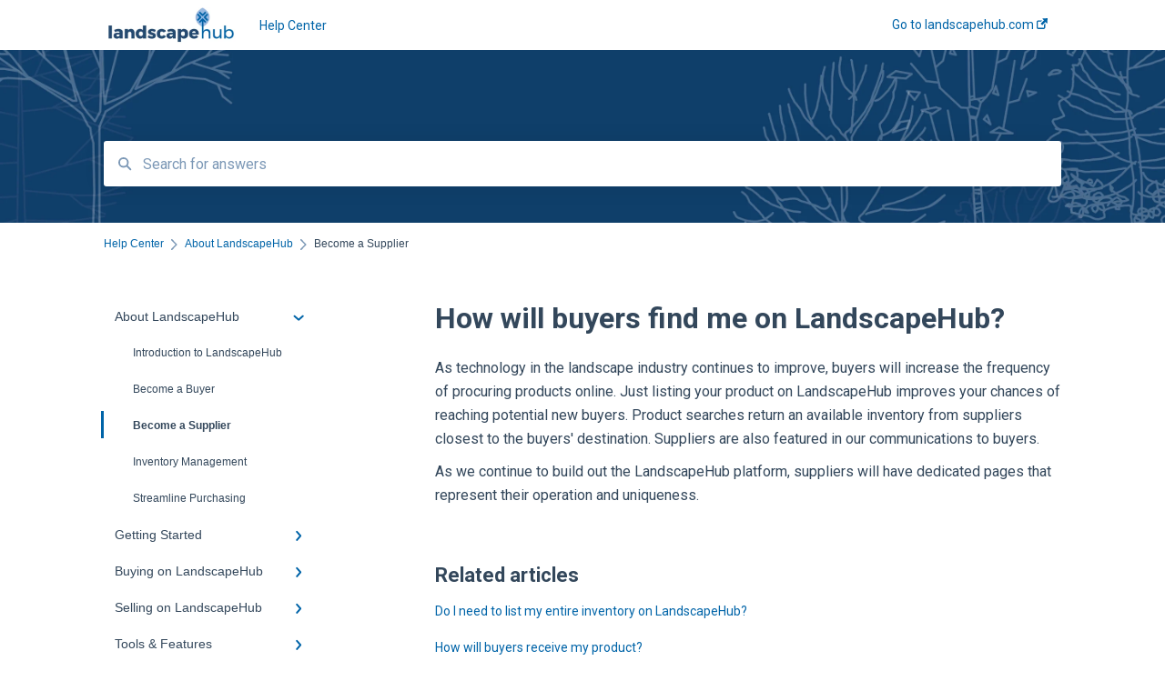

--- FILE ---
content_type: text/html; charset=UTF-8
request_url: https://help.landscapehub.com/knowledge/how-will-buyers-find-me-on-landscapehub
body_size: 8645
content:
<!doctype html><html lang="en"><head>
    
    <meta charset="utf-8">
    
    <title>
      How will buyers find me on LandscapeHub?
    </title>
    
    <meta name="description" content="As technology in the landscape industry continues to improve, buyers will increase the frequency of procuring products online. Just listing your product on LandscapeHub improves your chances of reachi">
    <meta name="viewport" content="width=device-width, initial-scale=1">

    <script src="/hs/hsstatic/jquery-libs/static-1.1/jquery/jquery-1.7.1.js"></script>
<script>hsjQuery = window['jQuery'];</script>
    <meta property="og:description" content="As technology in the landscape industry continues to improve, buyers will increase the frequency of procuring products online. Just listing your product on LandscapeHub improves your chances of reachi">
    <meta property="og:title" content="How will buyers find me on LandscapeHub?">
    <meta name="twitter:description" content="As technology in the landscape industry continues to improve, buyers will increase the frequency of procuring products online. Just listing your product on LandscapeHub improves your chances of reachi">
    <meta name="twitter:title" content="How will buyers find me on LandscapeHub?">

    

    
    <link rel="stylesheet" href="/hs/hsstatic/ContentIcons/static-1.198/fontawesome/5.0.10/css/fontawesome-all.min.css">
<style>
a.cta_button{-moz-box-sizing:content-box !important;-webkit-box-sizing:content-box !important;box-sizing:content-box !important;vertical-align:middle}.hs-breadcrumb-menu{list-style-type:none;margin:0px 0px 0px 0px;padding:0px 0px 0px 0px}.hs-breadcrumb-menu-item{float:left;padding:10px 0px 10px 10px}.hs-breadcrumb-menu-divider:before{content:'›';padding-left:10px}.hs-featured-image-link{border:0}.hs-featured-image{float:right;margin:0 0 20px 20px;max-width:50%}@media (max-width: 568px){.hs-featured-image{float:none;margin:0;width:100%;max-width:100%}}.hs-screen-reader-text{clip:rect(1px, 1px, 1px, 1px);height:1px;overflow:hidden;position:absolute !important;width:1px}
</style>

<style>
  @font-face {
    font-family: "Roboto";
    font-weight: 400;
    font-style: normal;
    font-display: swap;
    src: url("/_hcms/googlefonts/Roboto/regular.woff2") format("woff2"), url("/_hcms/googlefonts/Roboto/regular.woff") format("woff");
  }
  @font-face {
    font-family: "Roboto";
    font-weight: 700;
    font-style: normal;
    font-display: swap;
    src: url("/_hcms/googlefonts/Roboto/700.woff2") format("woff2"), url("/_hcms/googlefonts/Roboto/700.woff") format("woff");
  }
</style>

    

    
<!--  Added by GoogleAnalytics4 integration -->
<script>
var _hsp = window._hsp = window._hsp || [];
window.dataLayer = window.dataLayer || [];
function gtag(){dataLayer.push(arguments);}

var useGoogleConsentModeV2 = true;
var waitForUpdateMillis = 1000;


if (!window._hsGoogleConsentRunOnce) {
  window._hsGoogleConsentRunOnce = true;

  gtag('consent', 'default', {
    'ad_storage': 'denied',
    'analytics_storage': 'denied',
    'ad_user_data': 'denied',
    'ad_personalization': 'denied',
    'wait_for_update': waitForUpdateMillis
  });

  if (useGoogleConsentModeV2) {
    _hsp.push(['useGoogleConsentModeV2'])
  } else {
    _hsp.push(['addPrivacyConsentListener', function(consent){
      var hasAnalyticsConsent = consent && (consent.allowed || (consent.categories && consent.categories.analytics));
      var hasAdsConsent = consent && (consent.allowed || (consent.categories && consent.categories.advertisement));

      gtag('consent', 'update', {
        'ad_storage': hasAdsConsent ? 'granted' : 'denied',
        'analytics_storage': hasAnalyticsConsent ? 'granted' : 'denied',
        'ad_user_data': hasAdsConsent ? 'granted' : 'denied',
        'ad_personalization': hasAdsConsent ? 'granted' : 'denied'
      });
    }]);
  }
}

gtag('js', new Date());
gtag('set', 'developer_id.dZTQ1Zm', true);
gtag('config', 'G-V0NGNXPDC4');
</script>
<script async src="https://www.googletagmanager.com/gtag/js?id=G-V0NGNXPDC4"></script>

<!-- /Added by GoogleAnalytics4 integration -->

    <link rel="canonical" href="https://help.landscapehub.com/knowledge/how-will-buyers-find-me-on-landscapehub">


<meta property="og:url" content="https://help.landscapehub.com/knowledge/how-will-buyers-find-me-on-landscapehub">
<meta http-equiv="content-language" content="en">



    
      <link rel="shortcut icon" href="https://help.landscapehub.com/hubfs/Favicon%20Transparent.png">
    
    <link href="//7052064.fs1.hubspotusercontent-na1.net/hubfs/7052064/hub_generated/template_assets/DEFAULT_ASSET/1767723238666/template_main.css" rel="stylesheet">
    <link href="//7052064.fs1.hubspotusercontent-na1.net/hubfs/7052064/hub_generated/template_assets/DEFAULT_ASSET/1767723234639/template__support-form.min.css" rel="stylesheet">
    <script type="text/javascript" src="//7052064.fs1.hubspotusercontent-na1.net/hubfs/7052064/hub_generated/template_assets/DEFAULT_ASSET/1767723237081/template_kbdom.min.js"></script>
    <style type="text/css" data-preview-theme="true">
      .kb-article, .kb-search__suggestions__article-content, .kb-search-results__description {
        font-family: 'Roboto';
      }
      h1, h2, h3, h3 a, h4, h4 a, h5, h6, .kb__text-link, .kb__text-link-small, .kb-header, .kb-sticky-footer,
      .kb-search__suggestions__article-title, .kb-search-results__title,
      #hs_form_target_kb_support_form input.hs-button, #hs_form_target_kb_support_form label, input, select, textarea, #hs_form_target_kb_support_form .hs-field-desc, #hs_form_target_kb_support_form .hs-richtext p {
        font-family: 'Roboto';
      }
      a,
      .kb-search__suggestions__breadcrumb,
      .kb-header__nav .kbui-dropdown__link {
        color: #0064a8;
      }
      .kb-header,
      .kb-header a,
      .kb-header button.kb-button--link {
        color: #0064a8;
      }
      .kb-header svg * {
        fill: #0064a8;
      }
      .kb-search-section {
        background-color: #ffffff;
      }
      .kb-search-section__title {
        color: #ffffff;
      }
      .kb-search-section-with-image {
        background-image: url(https://help.landscapehub.com/hubfs/Help-Desk-header5%20%281%29.jpg);
        background-size: cover;
        color: #ffffff;
        position: relative;
      }
      .kb-search-section-with-gradient {
        background-color: ;
        background-image: linear-gradient(180deg, #ffffff 0%, transparent 97%);
      }
      .kb-mobile-search-section {
        background-color: #ffffff;
      }
      .kb-search__suggestions a:hover,
      .kb-search__suggestions a:focus,
      .kb-category-menu li.active > a,
      .kb-category-menu li > a:hover {
        background-color: rgba(0, 100, 168, .1);
      }
      .kb-theme--cards .kb-category-menu li.active > a,
      .kb-theme--cards .kb-category-menu li > a:hover {
        background-color: transparent;
      }
      .kb-breadcrumbs > ol > li > span,
      .kb-breadcrumbs > ol > li > a > span,
      .kb-breadcrumbs > .kb-breadcrumbs__mobile-back a {
        font-family: helvetica;
      }
      .kb-breadcrumbs__arrow--left * {
        fill: #0064a8
      }
      .kb-sidebar .kb-category-menu a,
      .kb-mobile-menu .kb-mobile-menu__current-page,
      .kb-mobile-menu ul > li > a {
        font-family: helvetica;
      }
      .kb-header__logo img {
        max-height: 40px;
      }
      .kb-footer__logo img {
        max-height: 30px;
      }
      /* SVG SUPPORT */
      .kb-header__logo img[src$=".svg"] {
        height: 40px;
      }
      .kb-footer__logo img[src$=".svg"] {
        height: 30px;
      }
      /* MOBILE STYLES */
      .kb-mobile-menu,
      .kb-mobile-search__bar {
        background-color: #ffffff;
      }
      .kb-mobile-menu a,
      .kb-mobile-menu__current-page,
      .kb-mobile-search__input,
      .kb-search--open .kb-mobile-search__input {
        color: #111111
      }
      .kb-mobile-search__input::-webkit-input-placeholder {
        color: #111111
      }
      .kb-mobile-search__input::-moz-placeholder {
        color: #111111
      }
      .kb-mobile-search__input:-ms-input-placeholder {
        color: #111111
      }
      .kb-mobile-search__input:-moz-placeholder {
        color: #111111
      }
      .kb-mobile-search__mag * {
        fill: #111111
      }
      .kb-mobile-menu__arrow *,
      .kb-mobile-search__close * {
        stroke: #111111
      }
      @media (max-width: 767px) {
        .kb-header__nav {
          background-color: #ffffff
        }
        .kb-header,
        .kb-header a {
          color: #111111;
        }
        .kb-header svg * {
          fill: #111111;
        }
        .kb-theme--content.kb-page--index .kb-header__nav-toggle svg *,
        .kb-theme--content.kb-page--index .kb-header__nav-close svg *,
        .kb-theme--tiles.kb-page--index .kb-header__nav-toggle svg *,
        .kb-theme--tiles.kb-page--index .kb-header__nav-close svg *,
        .kb-theme--minimal .kb-header__nav-toggle svg *,
        .kb-theme--minimal .kb-header__nav-close svg *,
        .kb-theme--cards .kb-header__nav-toggle svg *,
        .kb-theme--cards .kb-header__nav-close svg *,
        .kb-theme--default .kb-header__nav-toggle svg *,
        .kb-theme--default .kb-header__nav-close svg * {
          fill: #0064a8;
        }
      }
    </style>
  <meta name="generator" content="HubSpot"></head>
  <body class="kb-theme--cards ">
<!--  Added by AdRoll integration -->
<script type="text/javascript">
  adroll_adv_id = "244SU6EUHNBENPLX2QW3CO";
  adroll_pix_id = "56KGUTENLZBKPPSHIIGXGH";
  var _hsp = window._hsp = window._hsp || [];
  (function () {
      var _onload = function(){
          if (document.readyState && !/loaded|complete/.test(document.readyState)){setTimeout(_onload, 10);return}
          if (!window.__adroll_loaded){__adroll_loaded=true;setTimeout(_onload, 50);return}
          _hsp.push(['addPrivacyConsentListener', function(consent) { if (consent.allowed || (consent.categories && consent.categories.advertisement)) {
            var scr = document.createElement("script");
            var host = (("https:" == document.location.protocol) ? "https://s.adroll.com" : "http://a.adroll.com");
            scr.setAttribute('async', 'true');
            scr.type = "text/javascript";
            scr.src = host + "/j/roundtrip.js";
            ((document.getElementsByTagName('head') || [null])[0] ||
                document.getElementsByTagName('script')[0].parentNode).appendChild(scr);
          }}]);
      };
      if (window.addEventListener) {window.addEventListener('load', _onload, false);}
      else {window.attachEvent('onload', _onload)}
  }());
</script>

<!-- /Added by AdRoll integration -->

    <header>
      
      
  

  

  

  <div class="kb-header" data-preview-id="kb-header">
    <div class="kb-header-inner" id="kb-header">
      <div class="kb-header__logo">
        
          <a href="https://help.landscapehub.com/knowledge">
            <img src="https://help.landscapehub.com/hs-fs/hubfs/smaller%20logo.jpg?height=120&amp;name=smaller%20logo.jpg" alt="company logo">
          </a>
        
      </div>
      <a class="kb-header__title" href="/knowledge">
        Help Center
      </a>
      <nav id="kb-header__nav" class="kb-header__nav" role="navigation">
        <ul>
          
          
            
<li class="kb-header__company-website-link">
  <a href="https://www.landscapehub.com" target="_blank" rel="noopener">
    Go to landscapehub.com
    <svg width="12" height="12" xmlns="http://www.w3.org/2000/svg">
      <path d="M8.11 10.223V7.0472l1.308-1.3077v4.4835c0 .9323-.7628 1.6952-1.6953 1.6952H1.6952C.7628 11.9182 0 11.1553 0 10.223V4.1955C0 3.2628.7628 2.5 1.6952 2.5h4.4833L4.8707 3.8082H1.6952c-.2099 0-.3872.1771-.3872.3873v6.0275c0 .2098.1773.387.3872.387h6.0275c.21 0 .3873-.1772.3873-.387zM5.9428.4417L12.0137 0l-.442 6.0708L9.6368 4.136 6.0925 7.68 4.3333 5.9207l3.544-3.5442L5.9428.4417z" fill="#0064a8" />
    </svg>
  </a>
</li>

          
          
          
          
        </ul>
      </nav>
      
      <div class="kb-header__nav-controls-container">
        <button id="kb-header__close-target" class="kb-header__nav-close" role="button" aria-label="Close main navigation menu" aria-controls="kb-header__nav kb-header__langs-nav">
          <span class="kb-icon close" aria-hidden="true">
            <svg width="16" height="17" xmlns="http://www.w3.org/2000/svg">
              <g fill="#2D3E50" fill-rule="nonzero">
                <path d="M15.07107 1.42893c.59587.59588.88893 1.23239.0505 2.07081L2.99975 15.62158c-.83842.83842-1.48089.5394-2.0708-.05051C.33305 14.97519.04 14.33868.87841 13.50026L13.00026 1.37842c.83842-.83842 1.48089-.5394 2.0708.05051z" />
                <path d="M15.07107 15.57107c-.59588.59587-1.23239.88893-2.07081.0505L.87842 3.49975C.04 2.66132.33902 2.01885.92893 1.42894 1.52481.83305 2.16132.54 2.99974 1.37841l12.12184 12.12184c.83842.83842.5394 1.48089-.05051 2.0708z" />
              </g>
            </svg>
          </span>
        </button>
        
        <button id="kb-header__main-nav-target" class="kb-header__nav-toggle" role="button" aria-label="Open main navigation menu" aria-controls="kb-header__nav">
          <span class="kb-icon menu">
            <svg width="25" height="17" xmlns="http://www.w3.org/2000/svg">
              <g fill="#2D3E50" fill-rule="nonzero">
                <path d="M24.56897 2.295c0 .85-.2931 1.513-1.72414 1.513H2.15517C.72414 3.808.43103 3.1365.43103 2.295c0-.85.2931-1.513 1.72414-1.513h20.68966c1.43103 0 1.72414.6715 1.72414 1.513zM24.56897 8.8315c0 .85-.2931 1.513-1.72414 1.513H2.15517c-1.43103 0-1.72414-.6715-1.72414-1.513 0-.85.2931-1.513 1.72414-1.513h20.68966c1.43103 0 1.72414.6715 1.72414 1.513zM24.56897 15.3595c0 .85-.2931 1.513-1.72414 1.513H2.15517c-1.43103 0-1.72414-.6715-1.72414-1.513 0-.85.2931-1.513 1.72414-1.513h20.68966c1.43103 0 1.72414.6715 1.72414 1.513z" />
              </g>
            </svg>
          </span>
        </button>
    </div>
    </div>
  </div>
  <!-- Mobile Menu -->
  <div class="kb-mobile-search-section">
    <div class="kb-mobile-header">
      <div class="kb-mobile-menu">
        <div class="kb-mobile-menu__current-page">
          
            
              
                
              
                
              
                
                Become a Supplier
                
              
                
              
                
              
            
          
            
              
                
              
                
              
            
          
            
              
                
              
                
              
                
              
            
          
            
              
                
              
                
              
                
              
                
              
                
              
                
              
                
              
            
          
            
              
                
              
                
              
            
          
            
              
                
              
                
              
                
              
                
              
                
              
            
          
          <svg class="kb-mobile-menu__arrow" width="12" height="7" xmlns="http://www.w3.org/2000/svg">
            <path d="M10.6817 1.6816l-4.5364 4-4.5364-3.9315" stroke="#00A38D" stroke-width="2" fill="none" fill-rule="evenodd" stroke-linecap="round" stroke-linejoin="round" />
          </svg>
        </div>
        <ul>
          
          <li class="active open">
            
            
            <a href="/knowledge/about-landscapehub">
              About LandscapeHub 
            </a>
            <ul>
              
              
              
              <li>
                <a href="/knowledge/about-landscapehub#introduction-to-landscapehub">
                  Introduction to LandscapeHub
                </a>
              </li>
              
              
              
              <li>
                <a href="/knowledge/about-landscapehub#become-a-buyer">
                  Become a Buyer
                </a>
              </li>
              
              
              
              <li class="active">
                <a href="/knowledge/about-landscapehub#become-a-supplier">
                  Become a Supplier
                </a>
              </li>
              
              
              
              <li>
                <a href="/knowledge/about-landscapehub#inventory-management">
                  Inventory Management 
                </a>
              </li>
              
              
              
              <li>
                <a href="/knowledge/about-landscapehub#streamline-purchasing">
                  Streamline Purchasing 
                </a>
              </li>
              
            </ul>
          </li>
          
          <li>
            
            
            <a href="/knowledge/getting-started">
              Getting Started
            </a>
            <ul>
              
              
              
              <li>
                <a href="/knowledge/getting-started#buyers">
                  Buyers
                </a>
              </li>
              
              
              
              <li>
                <a href="/knowledge/getting-started#suppliers">
                  Suppliers
                </a>
              </li>
              
            </ul>
          </li>
          
          <li>
            
            
            <a href="/knowledge/buying-on-landscapehub">
              Buying on LandscapeHub
            </a>
            <ul>
              
              
              
              <li>
                <a href="/knowledge/buying-on-landscapehub#building-orders">
                  Building Orders
                </a>
              </li>
              
              
              
              <li>
                <a href="/knowledge/buying-on-landscapehub#managing-orders">
                  Managing Orders
                </a>
              </li>
              
              
              
              <li>
                <a href="/knowledge/buying-on-landscapehub#payments">
                  Payments
                </a>
              </li>
              
            </ul>
          </li>
          
          <li>
            
            
            <a href="/knowledge/selling-on-landscapehub">
              Selling on LandscapeHub
            </a>
            <ul>
              
              
              
              <li>
                <a href="/knowledge/selling-on-landscapehub#uploading-inventory">
                  Uploading Inventory
                </a>
              </li>
              
              
              
              <li>
                <a href="/knowledge/selling-on-landscapehub#responding-to-orders">
                  Responding to Orders
                </a>
              </li>
              
              
              
              <li>
                <a href="/knowledge/selling-on-landscapehub#billing-payments">
                  Billing &amp; Payments
                </a>
              </li>
              
              
              
              <li>
                <a href="/knowledge/selling-on-landscapehub#fees-discounts">
                  Fees &amp; Discounts
                </a>
              </li>
              
              
              
              <li>
                <a href="/knowledge/selling-on-landscapehub#collecting-sales-tax">
                  Collecting Sales Tax
                </a>
              </li>
              
              
              
              <li>
                <a href="/knowledge/selling-on-landscapehub#tools">
                  Tools 
                </a>
              </li>
              
              
              
              <li>
                <a href="/knowledge/selling-on-landscapehub#integrations">
                  Integrations 
                </a>
              </li>
              
            </ul>
          </li>
          
          <li>
            
            
            <a href="/knowledge/tools-features">
              Tools &amp; Features
            </a>
            <ul>
              
              
              
              <li>
                <a href="/knowledge/tools-features#hubsheets">
                  Hubsheets
                </a>
              </li>
              
              
              
              <li>
                <a href="/knowledge/tools-features#seller-tools">
                  Seller Tools
                </a>
              </li>
              
            </ul>
          </li>
          
          <li>
            
            
            <a href="/knowledge/integration-partners">
              Integration Partners
            </a>
            <ul>
              
              
              
              <li>
                <a href="/knowledge/integration-partners#dynascape">
                  Dynascape 
                </a>
              </li>
              
              
              
              <li>
                <a href="/knowledge/integration-partners#takeoff-monkey">
                  Takeoff Monkey
                </a>
              </li>
              
              
              
              <li>
                <a href="/knowledge/integration-partners#arborgold">
                  ArborGold 
                </a>
              </li>
              
              
              
              <li>
                <a href="/knowledge/integration-partners#landf-x">
                  LandF/X
                </a>
              </li>
              
              
              
              <li>
                <a href="/knowledge/integration-partners#sbi-software">
                  SBI Software
                </a>
              </li>
              
            </ul>
          </li>
          
        </ul>
      </div>
      <div class="kb-mobile-search kb-search" kb-language-tag="en" kb-group-id="14960060800">
        <div class="kb-mobile-search__placeholder"></div>
        <div class="kb-mobile-search__box">
          <div class="kb-mobile-search__bar">
            <svg class="kb-mobile-search__mag" width="15" height="15" xmlns="http://www.w3.org/2000/svg">
              <path d="M14.02 12.672l-3.64-3.64a5.687 5.687 0 0 0 1.06-3.312A5.726 5.726 0 0 0 5.72 0 5.726 5.726 0 0 0 0 5.72a5.726 5.726 0 0 0 5.72 5.72 5.687 5.687 0 0 0 3.311-1.06l3.641 3.64a.95.95 0 0 0 1.348 0 .953.953 0 0 0 0-1.348zm-8.3-3.139a3.813 3.813 0 1 1 0-7.626 3.813 3.813 0 0 1 0 7.626z" fill="#4A4A4A" fill-rule="evenodd" />
            </svg>
            <form action="/knowledge/kb-search-results">
              <input type="text" class="kb-mobile-search__input kb-search__input" name="term" autocomplete="off" placeholder="Search for answers">
              <input type="hidden" name="ref" value="30566525421">
            </form>
            <svg class="kb-mobile-search__close" width="14" height="14" xmlns="http://www.w3.org/2000/svg">
              <g stroke="#4A4A4A" stroke-width="2" fill="none" fill-rule="evenodd" stroke-linecap="round" stroke-linejoin="round">
                <path d="M1 12.314L12.314 1M12.314 12.314L1 1" />
              </g>
            </svg>
          </div>
          <ul class="kb-search__suggestions"></ul>
        </div>
      </div>
    </div>
  </div>

  <script>
    kbDom.whenReady(function() {
          // Mobile Nav Menu
          var mobileToggle = function() {
            var navMenuOpen = document.getElementById('kb-header__main-nav-target');
            var langNavOpen = document.getElementById('kb-header__langs-nav-target');
            var navClose = document.getElementById('kb-header__close-target');

            navMenuOpen.addEventListener('click',function() {
              document.body.classList.toggle('kb-header__main-nav-open');
            });

            if (langNavOpen) {
            langNavOpen.addEventListener('click',function() {
              document.body.classList.toggle('kb-header__lang-nav-open');
            });
            }

            navClose.addEventListener('click',function() {
              document.body.classList.remove('kb-header__main-nav-open');
              document.body.classList.remove('kb-header__lang-nav-open');
            });

          };
          window.addEventListener('click', mobileToggle);
          mobileToggle();

      kbDom.initDropdown(document.querySelector('[data-kbui-dropdown-contents="lang-switcher"]'))

      // Mobile Cat Menu
      document.querySelector('.kb-mobile-menu__current-page').addEventListener('click',function() {
        document.querySelector('.kb-mobile-header').classList.toggle('menu-open');
      });
      document.querySelector('.kb-mobile-search__mag').addEventListener('click',function() {
        document.querySelector('.kb-mobile-header').classList.toggle('search-open');
        if (document.querySelector('.kb-mobile-header').classList.contains('search-open')) {
          document.querySelector('.kb-mobile-search__input').focus();
        }
      });
      document.querySelector('.kb-mobile-search__close').addEventListener('click',function() {
        document.querySelector('.kb-mobile-header').classList.remove('search-open');
      });
    });
  </script>
      
<div class="kb-search-section kb-search-section--narrow kb-search-section-with-image  ">
  <div class="kb-search-section__content content-container">
    <div class="kb-search" kb-language-tag="en" kb-group-id="14960060800">
      <div class="kb-search__placeholder"></div>
      <div class="kb-search__box">
        <div class="kb-search__bar">
          <svg class="kb-search__mag" width="15" height="15" xmlns="http://www.w3.org/2000/svg">
            <path d="M14.02 12.672l-3.64-3.64a5.687 5.687 0 0 0 1.06-3.312A5.726 5.726 0 0 0 5.72 0 5.726 5.726 0 0 0 0 5.72a5.726 5.726 0 0 0 5.72 5.72 5.687 5.687 0 0 0 3.311-1.06l3.641 3.64a.95.95 0 0 0 1.348 0 .953.953 0 0 0 0-1.348zm-8.3-3.139a3.813 3.813 0 1 1 0-7.626 3.813 3.813 0 0 1 0 7.626z" fill="#4A4A4A" fill-rule="evenodd" />
          </svg>
          <form action="/knowledge/kb-search-results">
            <input type="text" class="kb-search__input" name="term" autocomplete="off" placeholder="Search for answers" required>
          </form>
          <svg class="kb-search__close" width="14" height="14" xmlns="http://www.w3.org/2000/svg">
            <g stroke="#4A4A4A" stroke-width="2" fill="none" fill-rule="evenodd" stroke-linecap="round" stroke-linejoin="round">
              <path d="M1 12.314L12.314 1M12.314 12.314L1 1" />
            </g>
          </svg>
        </div>
        <ul class="kb-search__suggestions"></ul>
      </div>
    </div>
  </div>
</div>
      
    </header>
    <main data-preview-id="kb-article-main">
      
<div class="content-container-outer">
  <div class="content-container">
    
<div class="kb-breadcrumbs">
  <div class="kb-breadcrumbs__mobile-back">
    <svg class="kb-breadcrumbs__arrow kb-breadcrumbs__arrow--left" width="7" height="12" xmlns="http://www.w3.org/2000/svg">
      <path d="M.055 5.7194c.018-.045.0518-.0835.0795-.125.0166-.0255.0322-.052.0489-.0775.007-.011.0116-.024.0216-.034L5.2426.2328c.2877-.3.7662-.3115 1.0685-.026a.7468.7468 0 0 1 .0262 1.0605L1.7954 6l4.5419 4.733a.7462.7462 0 0 1-.0262 1.0601.7563.7563 0 0 1-.5214.207.7568.7568 0 0 1-.547-.2325L.205 6.5174c-.01-.0105-.0146-.023-.0216-.0345-.0167-.025-.0323-.0515-.0489-.077-.0277-.0415-.0615-.08-.0796-.125-.0186-.0455-.0222-.0935-.0312-.141C.0147 6.0934 0 6.0474 0 5.9999c0-.047.0146-.093.0237-.1395.009-.0475.0126-.096.0312-.141" fill="#7C98B6" fill-rule="evenodd" />
    </svg>
    <a href="/knowledge">Back to home</a>
  </div>
  <ol itemscope itemtype="http://schema.org/BreadcrumbList">
    <li itemprop="itemListElement" itemscope itemtype="http://schema.org/ListItem">
      <a itemprop="item" href="/knowledge">
        <span itemprop="name">Help Center</span>
      </a>
      <meta itemprop="position" content="1">
    </li>
    
      
        
          <svg class="kb-breadcrumbs__arrow kb-breadcrumbs__arrow--right" width="7" height="12" xmlns="http://www.w3.org/2000/svg">
            <path d="M6.4905 5.7194c-.018-.045-.0518-.0835-.0795-.125-.0167-.0255-.0323-.052-.049-.0775-.007-.011-.0115-.024-.0216-.034L1.3028.2328c-.2876-.3-.7662-.3115-1.0684-.026a.7468.7468 0 0 0-.0262 1.0605L4.75 6l-4.542 4.733a.7462.7462 0 0 0 .0263 1.0601.7563.7563 0 0 0 .5213.207.7568.7568 0 0 0 .5471-.2325l5.0376-5.2501c.0101-.0105.0146-.023.0217-.0345.0166-.025.0322-.0515.0489-.077.0277-.0415.0614-.08.0795-.125.0187-.0455.0222-.0935.0313-.141.009-.0465.0237-.0925.0237-.14 0-.047-.0147-.093-.0237-.1395-.009-.0475-.0126-.096-.0313-.141" fill="#7C98B6" fill-rule="evenodd" />
          </svg>
          <li itemprop="itemListElement" itemscope itemtype="http://schema.org/ListItem">
            
              
              
              <a itemprop="item" href="/knowledge/about-landscapehub">
                  <span itemprop="name">About LandscapeHub </span>
              </a>
            
            <meta itemprop="position" content="2">
          </li>
          
            
              
            
              
            
              
                <svg class="kb-breadcrumbs__arrow kb-breadcrumbs__arrow--right" width="7" height="12" xmlns="http://www.w3.org/2000/svg">
                  <path d="M6.4905 5.7194c-.018-.045-.0518-.0835-.0795-.125-.0167-.0255-.0323-.052-.049-.0775-.007-.011-.0115-.024-.0216-.034L1.3028.2328c-.2876-.3-.7662-.3115-1.0684-.026a.7468.7468 0 0 0-.0262 1.0605L4.75 6l-4.542 4.733a.7462.7462 0 0 0 .0263 1.0601.7563.7563 0 0 0 .5213.207.7568.7568 0 0 0 .5471-.2325l5.0376-5.2501c.0101-.0105.0146-.023.0217-.0345.0166-.025.0322-.0515.0489-.077.0277-.0415.0614-.08.0795-.125.0187-.0455.0222-.0935.0313-.141.009-.0465.0237-.0925.0237-.14 0-.047-.0147-.093-.0237-.1395-.009-.0475-.0126-.096-.0313-.141" fill="#7C98B6" fill-rule="evenodd" />
                </svg>
                <li itemprop="itemListElement" itemscope itemtype="http://schema.org/ListItem">
                  <span itemprop="name">Become a Supplier</span>
                  <meta itemprop="position" content="3">
                </li>
              
            
              
            
              
            
          
        
      
        
      
        
      
        
      
        
      
        
      
    
  </ol>
</div>
    <div class="main-body">
      <div class="kb-sidebar">
        
<div class="kb-category-menu">
  <ul>
    
    <li class="open">
        
        
      <a href="/knowledge/about-landscapehub">
        <div class="kb-category-menu-option" data-id="30564963791">
          <span class="kb-category-menu-option__color-bar" style="background-color: #0064a8;"></span>
          About LandscapeHub 
        </div>
        
        <div>
          <svg width="12" height="7" xmlns="http://www.w3.org/2000/svg">
            <path d="M10.6817 1.6816l-4.5364 4-4.5364-3.9315" stroke="#0064a8" stroke-width="2" fill="none" fill-rule="evenodd" stroke-linecap="round" stroke-linejoin="round" />
          </svg>
        </div>
        
      </a>
      <ul>
        
        <li data-id="30564963807">
          
          
          <a href="/knowledge/about-landscapehub#introduction-to-landscapehub">
            <span class="kb-category-menu-option__color-bar" style="background-color: #0064a8;"></span>
            Introduction to LandscapeHub
          </a>
        </li>
        
        <li data-id="30564963825">
          
          
          <a href="/knowledge/about-landscapehub#become-a-buyer">
            <span class="kb-category-menu-option__color-bar" style="background-color: #0064a8;"></span>
            Become a Buyer
          </a>
        </li>
        
        <li class="active" data-id="30564875313">
          
          
          <a href="/knowledge/about-landscapehub#become-a-supplier">
            <span class="kb-category-menu-option__color-bar" style="background-color: #0064a8;"></span>
            Become a Supplier
          </a>
        </li>
        
        <li data-id="100629298591">
          
          
          <a href="/knowledge/about-landscapehub#inventory-management">
            <span class="kb-category-menu-option__color-bar" style="background-color: #0064a8;"></span>
            Inventory Management 
          </a>
        </li>
        
        <li data-id="100632940430">
          
          
          <a href="/knowledge/about-landscapehub#streamline-purchasing">
            <span class="kb-category-menu-option__color-bar" style="background-color: #0064a8;"></span>
            Streamline Purchasing 
          </a>
        </li>
        
      </ul>
    </li>
    
    <li>
        
        
      <a href="/knowledge/getting-started">
        <div class="kb-category-menu-option" data-id="86335930887">
          <span class="kb-category-menu-option__color-bar" style="background-color: #0064a8;"></span>
          Getting Started
        </div>
        
        <div>
          <svg width="12" height="7" xmlns="http://www.w3.org/2000/svg">
            <path d="M10.6817 1.6816l-4.5364 4-4.5364-3.9315" stroke="#0064a8" stroke-width="2" fill="none" fill-rule="evenodd" stroke-linecap="round" stroke-linejoin="round" />
          </svg>
        </div>
        
      </a>
      <ul>
        
        <li data-id="100629722200">
          
          
          <a href="/knowledge/getting-started#buyers">
            <span class="kb-category-menu-option__color-bar" style="background-color: #0064a8;"></span>
            Buyers
          </a>
        </li>
        
        <li data-id="100621018223">
          
          
          <a href="/knowledge/getting-started#suppliers">
            <span class="kb-category-menu-option__color-bar" style="background-color: #0064a8;"></span>
            Suppliers
          </a>
        </li>
        
      </ul>
    </li>
    
    <li>
        
        
      <a href="/knowledge/buying-on-landscapehub">
        <div class="kb-category-menu-option" data-id="86326388118">
          <span class="kb-category-menu-option__color-bar" style="background-color: #0064a8;"></span>
          Buying on LandscapeHub
        </div>
        
        <div>
          <svg width="12" height="7" xmlns="http://www.w3.org/2000/svg">
            <path d="M10.6817 1.6816l-4.5364 4-4.5364-3.9315" stroke="#0064a8" stroke-width="2" fill="none" fill-rule="evenodd" stroke-linecap="round" stroke-linejoin="round" />
          </svg>
        </div>
        
      </a>
      <ul>
        
        <li data-id="86335929742">
          
          
          <a href="/knowledge/buying-on-landscapehub#building-orders">
            <span class="kb-category-menu-option__color-bar" style="background-color: #0064a8;"></span>
            Building Orders
          </a>
        </li>
        
        <li data-id="86335929780">
          
          
          <a href="/knowledge/buying-on-landscapehub#managing-orders">
            <span class="kb-category-menu-option__color-bar" style="background-color: #0064a8;"></span>
            Managing Orders
          </a>
        </li>
        
        <li data-id="86335929874">
          
          
          <a href="/knowledge/buying-on-landscapehub#payments">
            <span class="kb-category-menu-option__color-bar" style="background-color: #0064a8;"></span>
            Payments
          </a>
        </li>
        
      </ul>
    </li>
    
    <li>
        
        
      <a href="/knowledge/selling-on-landscapehub">
        <div class="kb-category-menu-option" data-id="86326388150">
          <span class="kb-category-menu-option__color-bar" style="background-color: #0064a8;"></span>
          Selling on LandscapeHub
        </div>
        
        <div>
          <svg width="12" height="7" xmlns="http://www.w3.org/2000/svg">
            <path d="M10.6817 1.6816l-4.5364 4-4.5364-3.9315" stroke="#0064a8" stroke-width="2" fill="none" fill-rule="evenodd" stroke-linecap="round" stroke-linejoin="round" />
          </svg>
        </div>
        
      </a>
      <ul>
        
        <li data-id="86329835868">
          
          
          <a href="/knowledge/selling-on-landscapehub#uploading-inventory">
            <span class="kb-category-menu-option__color-bar" style="background-color: #0064a8;"></span>
            Uploading Inventory
          </a>
        </li>
        
        <li data-id="86335929940">
          
          
          <a href="/knowledge/selling-on-landscapehub#responding-to-orders">
            <span class="kb-category-menu-option__color-bar" style="background-color: #0064a8;"></span>
            Responding to Orders
          </a>
        </li>
        
        <li data-id="86335929999">
          
          
          <a href="/knowledge/selling-on-landscapehub#billing-payments">
            <span class="kb-category-menu-option__color-bar" style="background-color: #0064a8;"></span>
            Billing &amp; Payments
          </a>
        </li>
        
        <li data-id="86335930018">
          
          
          <a href="/knowledge/selling-on-landscapehub#fees-discounts">
            <span class="kb-category-menu-option__color-bar" style="background-color: #0064a8;"></span>
            Fees &amp; Discounts
          </a>
        </li>
        
        <li data-id="86335930126">
          
          
          <a href="/knowledge/selling-on-landscapehub#collecting-sales-tax">
            <span class="kb-category-menu-option__color-bar" style="background-color: #0064a8;"></span>
            Collecting Sales Tax
          </a>
        </li>
        
        <li data-id="100648032610">
          
          
          <a href="/knowledge/selling-on-landscapehub#tools">
            <span class="kb-category-menu-option__color-bar" style="background-color: #0064a8;"></span>
            Tools 
          </a>
        </li>
        
        <li data-id="100647778233">
          
          
          <a href="/knowledge/selling-on-landscapehub#integrations">
            <span class="kb-category-menu-option__color-bar" style="background-color: #0064a8;"></span>
            Integrations 
          </a>
        </li>
        
      </ul>
    </li>
    
    <li>
        
        
      <a href="/knowledge/tools-features">
        <div class="kb-category-menu-option" data-id="86326388244">
          <span class="kb-category-menu-option__color-bar" style="background-color: #0064a8;"></span>
          Tools &amp; Features
        </div>
        
        <div>
          <svg width="12" height="7" xmlns="http://www.w3.org/2000/svg">
            <path d="M10.6817 1.6816l-4.5364 4-4.5364-3.9315" stroke="#0064a8" stroke-width="2" fill="none" fill-rule="evenodd" stroke-linecap="round" stroke-linejoin="round" />
          </svg>
        </div>
        
      </a>
      <ul>
        
        <li data-id="100632491929">
          
          
          <a href="/knowledge/tools-features#hubsheets">
            <span class="kb-category-menu-option__color-bar" style="background-color: #0064a8;"></span>
            Hubsheets
          </a>
        </li>
        
        <li data-id="100774574963">
          
          
          <a href="/knowledge/tools-features#seller-tools">
            <span class="kb-category-menu-option__color-bar" style="background-color: #0064a8;"></span>
            Seller Tools
          </a>
        </li>
        
      </ul>
    </li>
    
    <li>
        
        
      <a href="/knowledge/integration-partners">
        <div class="kb-category-menu-option" data-id="86323856902">
          <span class="kb-category-menu-option__color-bar" style="background-color: #0064a8;"></span>
          Integration Partners
        </div>
        
        <div>
          <svg width="12" height="7" xmlns="http://www.w3.org/2000/svg">
            <path d="M10.6817 1.6816l-4.5364 4-4.5364-3.9315" stroke="#0064a8" stroke-width="2" fill="none" fill-rule="evenodd" stroke-linecap="round" stroke-linejoin="round" />
          </svg>
        </div>
        
      </a>
      <ul>
        
        <li data-id="86335930718">
          
          
          <a href="/knowledge/integration-partners#dynascape">
            <span class="kb-category-menu-option__color-bar" style="background-color: #0064a8;"></span>
            Dynascape 
          </a>
        </li>
        
        <li data-id="86335930745">
          
          
          <a href="/knowledge/integration-partners#takeoff-monkey">
            <span class="kb-category-menu-option__color-bar" style="background-color: #0064a8;"></span>
            Takeoff Monkey
          </a>
        </li>
        
        <li data-id="86335930756">
          
          
          <a href="/knowledge/integration-partners#arborgold">
            <span class="kb-category-menu-option__color-bar" style="background-color: #0064a8;"></span>
            ArborGold 
          </a>
        </li>
        
        <li data-id="86335930769">
          
          
          <a href="/knowledge/integration-partners#landf-x">
            <span class="kb-category-menu-option__color-bar" style="background-color: #0064a8;"></span>
            LandF/X
          </a>
        </li>
        
        <li data-id="100789481804">
          
          
          <a href="/knowledge/integration-partners#sbi-software">
            <span class="kb-category-menu-option__color-bar" style="background-color: #0064a8;"></span>
            SBI Software
          </a>
        </li>
        
      </ul>
    </li>
    
  </ul>
</div>

<script>
  kbDom.whenReady(function() {
    document.querySelectorAll('.kb-category-menu svg').forEach(function(el) {
      el.addEventListener('click', function(e) {
        e.preventDefault();
        var li = kbDom.closest('li', this);
        if (li) {
          li.classList.toggle('open');
        }
      });
    })
  })
</script>
      </div>
      <div class="kb-content">
        



<div class="kb-article tinymce-content">
  <h1><span id="hs_cos_wrapper_name" class="hs_cos_wrapper hs_cos_wrapper_meta_field hs_cos_wrapper_type_text" style="" data-hs-cos-general-type="meta_field" data-hs-cos-type="text">How will buyers find me on LandscapeHub?</span></h1>
   <p>As technology in the landscape industry continues to improve, buyers will increase the frequency of procuring products online. Just listing your product on LandscapeHub improves your chances of reaching potential new buyers. Product searches return an available inventory from suppliers closest to the buyers' destination. Suppliers are also featured in our communications to buyers.</p>
<p>As we continue to build out the LandscapeHub platform, suppliers will have dedicated pages that represent their operation and uniqueness.</p>
</div>

<script>
  kbDom.whenReady(function() {
    var smoothScroll = new smoothAnchorsScrolling();

    var articleSmoothScrolling = function() {
      function scrollToAnchor(state) {
        const anchorId = (state && state.anchorId) || null;
        if (!anchorId) {
          return;
        }
        var anchor = document.querySelector(
          '[id="' + anchorId.substring(1) + '"][data-hs-anchor="true"]'
        );
        smoothScroll.scrollTo(anchor);
      }

      document
        .querySelectorAll('a[href^="#"][rel*="noopener"]')
        .forEach(function(link) {
          // Adding the handler to the click event on each anchor link
          link.addEventListener('click', function(e) {
            e.preventDefault();
            var node = e.currentTarget;
            var targetAnchorId = decodeURI(node.hash);
            var state = { anchorId: targetAnchorId };

            scrollToAnchor(state);
            history.pushState(state, null, node.href);
          });
        });

      window.addEventListener('popstate', function(e) {
        if (e.state !== undefined) {
          scrollToAnchor(e.state);
        }
      });

      (function() {
        var targetAnchorId = decodeURI(window.location.hash);
        var initialState = {
          anchorId: targetAnchorId,
        };
        if (targetAnchorId) {
          setTimeout(function() {
            scrollToAnchor(initialState);
          }, 1);
        }
        history.pushState(initialState, null, '');
      })();
    };

    window.addEventListener('load', function(e) {
      articleSmoothScrolling();
    });
  });
</script>
        <div id="ka-feedback-form-container" portal-id="4240419" article-id="30566525421" knowledge-base-id="14960060800" article-language-tag="en" ungated-for-multi-language="true" enviro="prod" feedback-hubapi-domain="feedback.hubapi.com" js-feedback-domain="js.hubspotfeedback.com">
  <div id="ka-feedback-form"></div>
  <link rel="stylesheet" href="https://js.hubspotfeedback.com/feedbackknowledge.css">
  <script type="text/javascript" src="https://js.hubspotfeedback.com/feedbackknowledge.js"></script>
</div>
        

<div id="kb-related-articles-container" portal-id="4240419" knowledge-base-id="14960060800" article-id="30566525421" article-language="en" heading="Related articles" enviro="prod" public-hubapi-domain="public.hubapi.com">
  
    <div id="kb-related-articles"></div>
    <link rel="stylesheet" href="https://js.hubspotfeedback.com/relatedarticles.css">
    <script type="text/javascript" src="https://js.hubspotfeedback.com/relatedarticles.js"></script>
  
</div>
      </div>
    </div>
  </div>
</div>

    </main>
    <footer>
      





 







  


<div class="kb-sticky-footer" data-preview-id="kb-footer">
  <div class="kb-footer">
    
      <div class="kb-footer__center-aligned-content">
        
          <div class="kb-footer__logo">
            
              <img src="https://help.landscapehub.com/hs-fs/hubfs/Favicon%20Transparent-1.png?height=120&amp;name=Favicon%20Transparent-1.png" alt="company logo">
            
          </div>
        
        
          <div class="kb-footer__title">landscapehub.com Help Center</div>
        
        
      </div>
    
    
      <div class="kb-footer__links-container">
        <ul class="kb-footer__links columns__one">
          
            
<li class="kb-footer__company-website-link">
  <a href="https://www.landscapehub.com" target="_blank" rel="noopener">
    Go to landscapehub.com
    <svg width="12" height="12" xmlns="http://www.w3.org/2000/svg">
      <path d="M8.11 10.223V7.0472l1.308-1.3077v4.4835c0 .9323-.7628 1.6952-1.6953 1.6952H1.6952C.7628 11.9182 0 11.1553 0 10.223V4.1955C0 3.2628.7628 2.5 1.6952 2.5h4.4833L4.8707 3.8082H1.6952c-.2099 0-.3872.1771-.3872.3873v6.0275c0 .2098.1773.387.3872.387h6.0275c.21 0 .3873-.1772.3873-.387zM5.9428.4417L12.0137 0l-.442 6.0708L9.6368 4.136 6.0925 7.68 4.3333 5.9207l3.544-3.5442L5.9428.4417z" fill="#0064a8" />
    </svg>
  </a>
</li>

          
        </ul>
      </div>
    
  </div>
</div>
    </footer>
    
<!-- HubSpot performance collection script -->
<script defer src="/hs/hsstatic/content-cwv-embed/static-1.1293/embed.js"></script>

<!-- Start of HubSpot Analytics Code -->
<script type="text/javascript">
var _hsq = _hsq || [];
_hsq.push(["setContentType", "knowledge-article"]);
_hsq.push(["setCanonicalUrl", "https:\/\/help.landscapehub.com\/knowledge\/how-will-buyers-find-me-on-landscapehub"]);
_hsq.push(["setPageId", "30566525421"]);
_hsq.push(["setContentMetadata", {
    "contentPageId": 30566525421,
    "legacyPageId": "30566525421",
    "contentFolderId": null,
    "contentGroupId": 14960060800,
    "abTestId": null,
    "languageVariantId": 30566525421,
    "languageCode": "en",
    
    
}]);
</script>

<script type="text/javascript" id="hs-script-loader" async defer src="/hs/scriptloader/4240419.js"></script>
<!-- End of HubSpot Analytics Code -->


<script type="text/javascript">
var hsVars = {
    render_id: "4972ed8f-b9df-4ff0-bef4-9870c2ec4bcb",
    ticks: 1767756830317,
    page_id: 30566525421,
    
    content_group_id: 14960060800,
    portal_id: 4240419,
    app_hs_base_url: "https://app.hubspot.com",
    cp_hs_base_url: "https://cp.hubspot.com",
    language: "en",
    analytics_page_type: "knowledge-article",
    scp_content_type: "",
    
    analytics_page_id: "30566525421",
    category_id: 6,
    folder_id: 0,
    is_hubspot_user: false
}
</script>


<script defer src="/hs/hsstatic/HubspotToolsMenu/static-1.432/js/index.js"></script>




    <script type="text/javascript" src="//7052064.fs1.hubspotusercontent-na1.net/hubfs/7052064/hub_generated/template_assets/DEFAULT_ASSET/1767723237965/template_purify.min.js"></script>
    <script type="text/javascript" src="//7052064.fs1.hubspotusercontent-na1.net/hubfs/7052064/hub_generated/template_assets/DEFAULT_ASSET/1767723236021/template_kb-search.min.js"></script>
    <script type="text/javascript" src="//7052064.fs1.hubspotusercontent-na1.net/hubfs/7052064/hub_generated/template_assets/DEFAULT_ASSET/1767723241963/template_sticky-header.min.js"></script>
    <script type="text/javascript" src="//7052064.fs1.hubspotusercontent-na1.net/hubfs/7052064/hub_generated/template_assets/DEFAULT_ASSET/1767723241044/template_smooth-anchors-scrolling.min.js"></script>
  
</body></html>